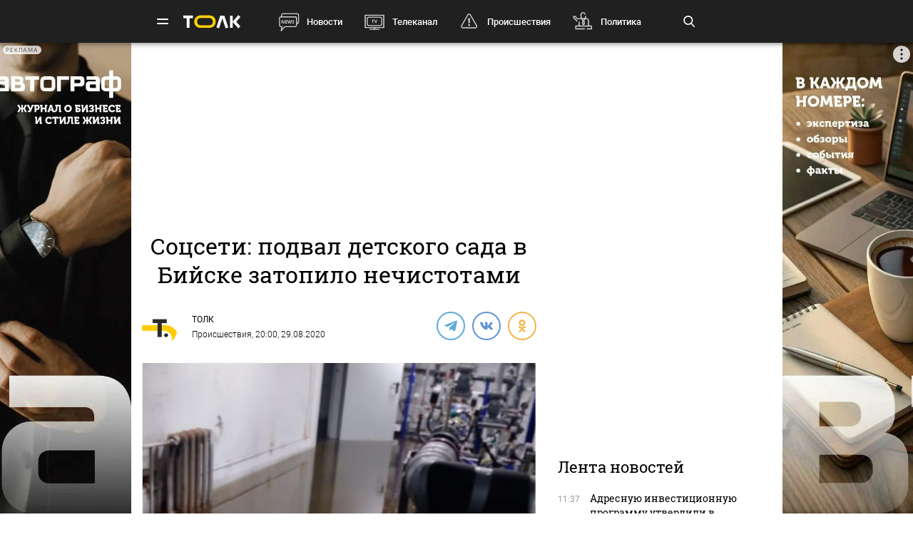

--- FILE ---
content_type: text/html; charset=UTF-8
request_url: https://tolknews.ru/proissestvia/41509-chto-proizoshlo-v-detskom-sadu-biyska-gde-yakobi-zatopilo-nechistotami-podval
body_size: 25054
content:
<!DOCTYPE html>
<html lang="ru" prefix="og: https://ogp.me/ns# article: http://ogp.me/ns/article# profile: http://ogp.me/ns/profile# fb: http://ogp.me/ns/fb#">

<head>

    <!-- Meta -->
    <meta charset="UTF-8">
    <meta http-equiv="X-UA-Compatible" content="IE=edge">
    <meta name="viewport"
          content="width=device-width, user-scalable=yes, initial-scale=1.0, maximum-scale=3.0, minimum-scale=1.0">
    <meta name="format-detection" content="telephone=no">
    <meta name="msvalidate.01" content="BB0DC6D99FA1DB32C4D0BEECFE863265" />
    <meta name="referrer" content="origin"/>
		<meta name="yandex-verification" content="34160722c2da00f5" />
			<meta name="pmail-verification" content="df9f5d02049addd699bc8970e27b0bfd">
	
    <!-- Title -->
    <title>Что произошло в детском саду Бийска, где якобы затопило нечистотами подвал - Толк 29.08.2020</title>

    <!-- Favicons -->
    <link rel="shortcut icon" href="/favicon.png" type="image/png">

    <!-- RSS -->
    <link rel="alternate" type="application/rss+xml" title="RSS" href="https://tolknews.ru/rss.xml">

    <link rel="preload" href="/fonts/Roboto/Robotomedium.woff2" as="font" type="font/woff2" crossorigin>
    <link rel="preload" href="/fonts/Roboto/Robotolightitalic.woff2" as="font" type="font/woff2" crossorigin>
    <link rel="preload" href="/fonts/Roboto/Robotolight.woff2" as="font" type="font/woff2" crossorigin>
    <link rel="preload" href="/fonts/Roboto/Roboto.woff2" as="font" type="font/woff2" crossorigin>
    <link rel="preload" href="/fonts/RobotoSlab/400.woff2" as="font" type="font/woff2" crossorigin>
    <meta name="csrf-param" content="_csrf">
<meta name="csrf-token" content="r9-Rw-6WOOO3KLVEG65g4IY0QnBZRrF1EJfsA8vhlDKbgNKvm84I1fBH5xFpwS2RwwM3Rz48_RhW0Y5wiK-gdw==">
    <meta name="description" content="Автор публикации высказал опасения, что ситуацию пытаются скрыть и в понедельник сад откроют без профессиональной дезинфекции">
<meta property="title" content="Что произошло в детском саду Бийска, где якобы затопило нечистотами подвал - Толк 29.08.2020">
<meta property="url" content="https://tolknews.ru/proissestvia/41509-chto-proizoshlo-v-detskom-sadu-biyska-gde-yakobi-zatopilo-nechistotami-podval">
<meta property="og:title" content="Что произошло в детском саду Бийска, где якобы затопило нечистотами подвал">
<meta property="og:type" content="article">
<meta property="article:published_time" content="2020-08-29T20:00:40+07:00">
<meta property="article:modified_time" content="2020-08-29T20:05:48+07:00">
<meta property="article:author" content="ТОЛК">
<meta property="article:section" content="Происшествия">
<meta property="article:tag" content="Алтайский край, школа">
<meta property="og:url" content="https://tolknews.ru/proissestvia/41509-chto-proizoshlo-v-detskom-sadu-biyska-gde-yakobi-zatopilo-nechistotami-podval">
<meta property="og:description" content="Автор публикации высказал опасения, что ситуацию пытаются скрыть и в понедельник сад откроют без профессиональной дезинфекции">
<meta property="og:image" content="https://tolknews.ru/picture/69456/1200x686.jpg">
<meta name="robots" content="max-image-preview:large">
<meta property="og:image:width" content="1200">
<meta property="og:image:height" content="686">
<meta name="yandex-verification" content="7cf621ec357bba03">
<meta property="og:locale" content="ru">
<meta property="og:site_name" content="Толк">
<link href="https://tolknews.ru/proissestvia/41509-chto-proizoshlo-v-detskom-sadu-biyska-gde-yakobi-zatopilo-nechistotami-podval" rel="canonical">
<link href="https://tolknews.ru/amp/proissestvia/41509-chto-proizoshlo-v-detskom-sadu-biyska-gde-yakobi-zatopilo-nechistotami-podval" rel="amphtml">
<link href="/css/slick.css?rev=1768365710" rel="preload" as="style">
<link href="/css/style.css?rev=1768365710" rel="preload" as="style">
<link href="/lib/fotorama/fotorama.css?rev=1768356803" rel="preload" as="style">
<link href="/js/jquery.min.js?rev=1768356803" rel="preload" as="script">
<link href="/js/vendor.min.js?rev=1768356803" rel="preload" as="script">
<link href="/js/posend.min.js?rev=1768356803" rel="preload" as="script">
<link href="/lib/fotorama/fotorama.js?rev=1768356803" rel="preload" as="script">
<link href="/lib/fotorama/rama.js?rev=1768356803" rel="preload" as="script">
<link href="https://tolknews.ru/picture/69456/1200x675.jpg" rel="preload" as="image">
<link href="//jsn.24smi.net" rel="dns-prefetch">
<link href="https://jsn.24smi.net/smi.js" rel="preload" as="script">
<link href="//cackle.me" rel="dns-prefetch">
<link href="https://cackle.me/widget.js" rel="preload" as="script">
<link href="/css/slick.css?rev=1768365710" rel="stylesheet">
<link href="/css/style.css?rev=1768365710" rel="stylesheet">
<link href="/lib/fotorama/fotorama.css?rev=1768356803" rel="stylesheet">
<link href="/css/icons/sprite/sprite.css?rev=1768356803" rel="stylesheet">
<link href="/css/svg_sprite/sprite/svg_sprite.css?rev=1768356803" rel="stylesheet">
<style>.ap.ap-wall {
	height: calc(100vh - 60px);
	width: 100%;
	position: fixed;
	top: 60px; left: 0;
	margin:0;
}
.ap.ap-wall:empty { display: none; }
@media screen and (max-width: 1000px) {
    .ap.ap-wall {
        height: calc(100vh - 50px);
        top: 50px;
    }
}
@media screen and (max-width: 540px) {
    .ap.ap-wall {
        display: none;
    }
}
</style>
<style>    .ap.ap-1 { height: 220px; margin-bottom: 15px; }</style>
<style>.ap.ap-2_1 { height: 300px; margin-bottom: 15px; }</style>
<style>.ap.ap-2_2 { height: 500px; margin-bottom: 15px; }</style>
<style>	ntvk-tag {
		position: absolute;
		bottom: 0;
		right: 0;
	}
	.ad-placeholder .visibility-element:empty{
		display: none;
	}</style>
<style position="1">.b-header__logo{width:80px;height:25px}.b-header__logo .logo_main{background-image:url([data-uri]);background-repeat:no-repeat;background-size:contain;background-position:center center;display:inline-block;width:100%;height:100%}.b-header__logo .logo_main .letter_bg{fill:transparent}</style>
<script src="https://yandex.ru/ads/system/context.js" async="true"></script>
<script src="https://jsn.24smi.net/smi.js" async="async"></script>
<script>window.yaContextCb = window.yaContextCb || []
var nextPackForType = [];
var nextPackCnt = 1;
var module = "tolknews";
var currPagesTitle = "";
var nextPages = [];
var nextPagesCnt = 1;
var app_revision=1768356803;

new Image().src = "//counter.yadro.ru/hit?r" +
    escape(document.referrer) + ((typeof(screen) == "undefined") ? "" :
        ";s" + screen.width + "*" + screen.height + "*" + (screen.colorDepth ?
            screen.colorDepth : screen.pixelDepth)) + ";u" + escape(document.URL) +
    ";h" + escape(document.title.substring(0, 150)) +
    ";" + Math.random();

    (function (m, e, t, r, i, k, a) {
        m[i] = m[i] || function () {
            (m[i].a = m[i].a || []).push(arguments)
        };
        m[i].l = 1 * new Date();
        k = e.createElement(t), a = e.getElementsByTagName(t)[0], k.async = 1, k.src = r, a.parentNode.insertBefore(k, a)
    })
    (window, document, "script", "https://mc.yandex.ru/metrika/tag.js", "ym");
    ym(50690560, "init", {
        clickmap: true,
        trackLinks: true,
        //webvisor: true,
        accurateTrackBounce: true
    });
    ym(74179390, "init", {
        clickmap: true,
        trackLinks: true,
        accurateTrackBounce: true
    });
    ym(87447014, "init", {
        clickmap: true,
        trackLinks: true,
        //webvisor: true,
        accurateTrackBounce: true
    });</script>
        
    <script type="application/ld+json">
    {
        "@context": "http://schema.org",
        "@type": "NewsArticle",
        "headline": "Что произошло в детском саду Бийска, где якобы затопило нечистотами подвал - Толк 29.08.2020",
        "@id": "https://tolknews.ru/proissestvia/41509-chto-proizoshlo-v-detskom-sadu-biyska-gde-yakobi-zatopilo-nechistotami-podval",

                    "author": [
                {"@type":"Person", "name":"ТОЛК"}            ],
        
        "url": "https://tolknews.ru/proissestvia/41509-chto-proizoshlo-v-detskom-sadu-biyska-gde-yakobi-zatopilo-nechistotami-podval",

                    "datePublished": "2020-08-29T20:00:40+07:00",
                            "dateModified": "2020-08-29T20:05:48+07:00",
                                    "image": {
                "@type": "ImageObject",
                "representativeOfPage": "true",
                "url": "https://tolknews.ru/picture/69456/1200x686.jpg",
                "width": "1200",
                "height": "686"
            },
                "publisher": {
            "@type": "Organization",
            "name": "Толк",
            "logo": {
                "@type": "ImageObject",
                "url": "https://tolknews.ru/source/images/new_logo/logo_dark.png"
            }
        },
        "mainEntityOfPage": "https://tolknews.ru/proissestvia/41509-chto-proizoshlo-v-detskom-sadu-biyska-gde-yakobi-zatopilo-nechistotami-podval"
    }

    </script>


	

	

</head>

<!-- -->
<style type="text/css">
    .ap.ap-1 { height: 220px; margin-bottom: 15px; }
    .ap.ap-2_1 { height: 300px; margin-bottom: 15px; }
    .ap.ap-2_2 { height: 500px; margin-bottom: 15px; }
    .ap.ap-3_1 { height: 300px; margin-bottom: 15px; }
    .ap.ap-3_2 { height: 500px; margin-bottom: 15px; }
    .ap.ap-3_3 { height: 500px; margin-bottom: 15px; }
    .ap.ap-4 { height: 130px; margin-bottom: 15px; }
                
</style>
 


	<body >




<div class="b-wrapper">
    <!-- Хедер -->
    
<!-- Хедер -->
<div class="b-header b-header--bg-black js-menu-header">
    <div class="container">
        <!-- Верхняя плашка -->
        <div class="b-header__wrap">
            <div class="b-header__content">
                <div>
                    <div class="b-header__hamburgers"></div>
											
<a class="b-header__logo" href="/" title="Главная tolknews.ru">
		    <div class="logo_main" title="Логотип tolknews.ru"></div></a>
					                    <div class="b-header__main-menu">
                        <!-- Верхнее меню -->
                        <div class="main-menu">
	                                                    <div class="main-menu__link" data-item="news"><a href="/news" title="Новости" onclick="return YM.registerClickTopNav(this);">Новости</a></div>
                            <div class="main-menu__link" data-item="tv"><a href="/tv" title="Телеканал" onclick="return YM.registerClickTopNav(this);">Телеканал</a></div>
                            <div class="main-menu__link" data-item="incident"><a href="/proissestvia" title="Происшествия" onclick="return YM.registerClickTopNav(this);">Происшествия</a></div>
							<div class="main-menu__link" data-item="polit"><a href="/politika" title="Политика" onclick="return YM.registerClickTopNav(this);">Политика</a></div>
							<div class="main-menu__link" data-item="econom"><a href="/ekonomika" title="Экономика" onclick="return YM.registerClickTopNav(this);">Экономика</a></div>
							<div class="main-menu__link" data-item="realest"><a href="/nedvizimost" title="Недвижимость" onclick="return YM.registerClickTopNav(this);">Недвижимость</a></div>
							
                        </div>

                        <!-- Поиск по новостям -->
                        <div class="b-header__search">
                            <div class="b-header__search-ico js-search"></div>
                            <form class="b-form" method="get" action="/search">
                                <p class="b-form__item">
                                    <input placeholder="Поиск" name="q" min="3" required autocomplete="off">
                                </p>
                            </form>
                            <div class="b-header__search-close js-search-close"></div>
                        </div>
                    </div>
                </div>
            </div>
        </div>
    </div>
</div>

<!-- Выпадающее меню -->
<div class="b-menu">
    <div class="container">
        <div class="b-menu__wrap">
            <div class="b-menu__list">
                <div class="b-menu__list">
                    <div class="b-menu__list-wrap">
                        <ul>
                            <li><a href="/news" title="Новости">Новости</a></li>
                            <li><a href="/respaltay" title="Новости Республики Алтай">Новости Республики Алтай</a></li>
                            <li><a href="/tv" title="Телеканал">Телеканал</a></li>
                            <li><a href="/proissestvia" title="Происшествия">Происшествия</a></li>
                            <li><a href="/nedvizimost" title="Недвижимость">Недвижимость</a></li>
                            <li><a href="/medicina" title="Медицина">Медицина</a></li>
                        </ul>
                        <ul>
                            <li><a href="/obrazovanie" title="Образование">Образование</a></li>
                            <li><a href="/politika" title="Политика">Политика</a></li>
                            <li><a href="/ekonomika" title="Экономика">Экономика</a></li>
                            <li><a href="/obsestvo" title="Общество">Общество</a></li>
                            <li><a href="/selskoe-hozajstvo" title="Сельское хозяйство">Сельское&nbsp;хозяйство</a></li>
                        </ul>
                        <ul>
                            <li><a href="/sport" title="Спорт">Спорт</a></li>
                            <li><a href="/kultura" title="Культура">Культура</a></li>
                            <li><a href="/turizm" title="Туризм">Туризм</a></li>
                            <li><a href="/avto" title="Авто">Авто</a></li>
                            <li><a href="/tehnologii" title="Технологии">Технологии</a></li>
                        </ul>
                        <ul>
							                                                        <li><a href="/fotoreportazi" title="Фоторепортажи">Фоторепортажи</a></li>
                            <li><a href="/testy-i-igry" title="Игры и тесты">Игры и тесты</a></li>
                            <li><a href="/proekty" title="Наши проекты">Спецпроекты</a></li>
	                        <li><a href="/infografika" title="Инфографика">Инфографика</a></li>
	                        <li><a href="/story/77-avtograf" title="Автограф">Автограф</a></li>
                        </ul>
                        <ul>
                            <li class="m-mt-20"><a href="/advertising" title="Реклама">Реклама</a></li>
                            <li><a href="/about" title="Команда">Команда</a></li>
                            <li><a href="/contacts" title="Контакты">Контакты</a></li>

	                                                </ul>


                    </div>
                </div>
            </div>
            <div class="b-menu__footer">
                <div class="b-menu__footer-top">
                    <div class="b-menu__footer-right">
                        <div class="b-footer__adult">18+</div>
                        <div class="social">
    <a rel="nofollow" class="icon_vk" href="https://vk.com/tolknewsru" target="_blank">
        <i class="iconsprite"></i>
    </a>
        <a rel="nofollow" class="icon_ok" href="https://www.ok.ru/tolknewsru" target="_blank">
        <i class="iconsprite"></i>
    </a>
	<a rel="nofollow" class="icon_rutube" href="https://rutube.ru/channel/23336275/" target="_blank">
		<i class="iconsprite"></i>
	</a>
	<a rel="nofollow" class="icon_telegram" href="https://t.me/tolknews" target="_blank">
        <i class="iconsprite"></i>
    </a>
    <a rel="nofollow" class="icon_max" href="https://max.ru/tolknewsru" target="_blank">
        <i class="iconsprite"></i>
    </a>
    	    <a rel="nofollow" class="icon_youtube" href="https://www.youtube.com/channel/UCgQUguW1BpTgXAYn_bXkGAw" target="_blank">
        <i class="iconsprite"></i>
    </a>

    <a rel="nofollow" class="icon_zen" href="https://dzen.ru/tolknews?lang=ru" target="_blank">
        <i class="iconsprite"></i>
    </a>

    </div>
                    </div>
                </div>
                <div class="b-menu__footer-bottom">
                    <div class="b-footer__copy">© 2026, Толк                        — сетевое издание                    </div>
                </div>
            </div>
        </div>
        <div class="b-menu__bg"></div>
    </div>
</div>

    
<div class="page">
    <div
	    class="b-detail b-news 			">
					        
        	<!--AdFox START-->
	<!--yandex_AdTolknews-->
	<!--Площадка: tolknews / * / *-->
	<!--Тип баннера: universal-->
	<!--Расположение: брендирование-->

	<div id="adfox_176663626916339582" class="ap ap-wall"></div>

	<script>
		window.yaContextCb.push(()=>{
			Ya.adfoxCode.create({
				ownerId: 373066,
				containerId: 'adfox_176663626916339582',
				params: {
					p1: 'dlvul',
					p2: 'hbpz'
				}
			})
		})
	</script>



		        <div class="container">
	        	            <div class="row">
	                <div class="col-12">
	                                
        
        <!--AdFox START-->
        <!--yandex_tolknews-->
        <!--Площадка: new_tolknews / * / *-->
        <!--Тип баннера: universal-->
        <!--Расположение: 1 (1290х220)-->
        <div id="adfox_159592566311456083" class="ap ap-1"></div>

        
        
    	                    
	

	                </div>
	            </div>
	                    <div class="page__wrapper">
                <div itemscope itemtype="https://schema.org/CreativeWork"
                     class="page__content js-news-container"
                     itemref='author'                >
	                <div id="i-scroll-container" class="theiaStickySidebar">
		                <div class="i-scroll-article"
			                				                data-next-news-for-infinite = '/obsestvo/41508-prezident-rossii-nazval-datu-nachala-novogo-uchebnogo-goda'
			                		                >
			                <script type="application/javascript">
				                var nextPages = nextPages || [];
				                var nextPagesCnt = nextPagesCnt || 1;
								if (nextPagesCnt<20) {
									nextPagesCnt++;
									console.log('nextPagesCnt: ' + nextPagesCnt);
									nextPages.push('/obsestvo/41508-prezident-rossii-nazval-datu-nachala-novogo-uchebnogo-goda');
									currPagesTitle = 'Что произошло в детском саду Бийска, где якобы затопило нечистотами подвал';
								}
			                </script>
		                    		                    <div class="el-hidden">
			                    			                        <time class="b-detail-time" itemprop="datePublished" datetime="2020-08-29T20:00:40+07:00">20:00, 29.08.2020</time>
			                    		                    </div>
		                    <h1 itemprop="headline" class="js-news-header-41509" data-loaded="0"
		                        data-id="41509">
		                        Соцсети: подвал детского сада в Бийске затопило нечистотами		                    </h1>
			                			                    <time class="el-hidden" itemprop="dateModified" datetime="2020-08-29T20:05:48+07:00">20:05, 29.08.2020</time>
			                		                    <link itemprop="url" href="/proissestvia/41509-chto-proizoshlo-v-detskom-sadu-biyska-gde-yakobi-zatopilo-nechistotami-podval">

		                    		                        <link itemprop="image" href="https://tolknews.ru/picture/69456/1600x.jpg">
		                        <link itemprop="thumbnailUrl"
		                              href="https://tolknews.ru/picture/69456/400x.jpg"/>
		                    		                    <meta itemprop="name" content="Соцсети: подвал детского сада в Бийске затопило нечистотами">

		                    <div id="b-cp_tools">
		                        <span class="hits" data-id="41509"></span>
		                        <div class="tools"></div>
		                    </div>

		                    
<!-- Хедер новости (автор, СС) -->
<div class="b-detail__header">

    
							<!--span itemprop="author" class="el-hidden">ТОЛК</span-->
	    <div id="author" itemscope itemtype="https://schema.org/Person" class="b-detail__author">
        <meta itemprop="homeLocation" content="Russia">
        <div class="b-detail__author-img">
            	            <img loading="lazy" src="/img/author_photo/2.png">
                    </div>
        <ul class="authors">
							<li class="item">
		            <a itemprop="url"
		               href="/author/2"
		               title="Статьи автора ТОЛК">
		                <p itemprop="name">ТОЛК</p>
		            </a>
				</li>
                    </ul>
        <span><a href="https://tolknews.ru/proissestvia">Происшествия</a>,	        	            20:00, 29.08.2020	                </span>
    </div>

        	    <div class="b-detail__social">
        <div class="social social--detail">
            <!--<a class="ya-share2__item--custom ya-share2__item--custom_service_telegram"
               href="tg://msg_url?url=" title="Телеграм">
                <i class="fab fa-telegram-plane"></i>
            </a>-->
			            <div id="js-ya-share-h" class="ya-share2"
                 data-bare=""
                 data-title="Соцсети: подвал детского сада в Бийске затопило нечистотами"
                 data-services="telegram,vkontakte,odnoklassniki"
                 data-description="Автор публикации высказал опасения, что ситуацию пытаются скрыть и в понедельник сад откроют без профессиональной дезинфекции"
                                      data-hashtags="Алтайский край,школа"
                                  data-image="https://tolknews.ru/picture/69456/700x400.jpg"
                 data-url="https://tolknews.ru/proissestvia/41509-chto-proizoshlo-v-detskom-sadu-biyska-gde-yakobi-zatopilo-nechistotami-podval"></div>
        </div>
    </div>
    
</div>

 
		                    
		                    <!-- Изображение новости -->
<div class="b-detail__img news-content__img">
                                        <div class="main_picture">
                                                                                                    <img loading="lazy"
                                 src="https://tolknews.ru/picture/69456/1200x675.jpg"
                                 width="1200" height="675"
                                 alt="Соцсети: подвал детского сада в Бийске затопило нечистотами"
                                 title="Соцсети: подвал детского сада в Бийске затопило нечистотами"
                                 data-size="1600x1600"
                            />
                                                                                        <div>
                                                            <span class="title">Соцсети: подвал детского сада в Бийске затопило нечистотами</span>
                                                                                        <span class="origin">Фото: &quot;Инцидент Бийск&quot;/ВКонтакте</span>
                                                    </div>
                                    </div>
                        </div>



		                    <!-- Контент новости -->
		                    <div class="b-detail__typography news-content" itemprop="articleBody">
		                        <!-- Поделиться -->
		                        <div class="b-detail__social-typography js-fixed-sroll-2"
		                             style="height: 300px; padding: 0px; border: 0px; z-index: 100;">
		                                		        
        
        <div class="social social--detail--vertical">
            <div id="js-ya-share-v" class="ya-share2"
                 data-bare=""
                 data-title="Соцсети: подвал детского сада в Бийске затопило нечистотами"
                 data-services="telegram,vkontakte,odnoklassniki"
                 data-description="Автор публикации высказал опасения, что ситуацию пытаются скрыть и в понедельник сад откроют без профессиональной дезинфекции"
                                    data-hashtags="Алтайский край,школа"
                                 data-image="https://tolknews.ru/picture/69456/700x400.jpg"
                 data-url="https://tolknews.ru/proissestvia/41509-chto-proizoshlo-v-detskom-sadu-biyska-gde-yakobi-zatopilo-nechistotami-podval"></div>
        </div>
    		                        </div>
		                        <p><i itemprop="description"><p>Автор публикации высказал опасения, что ситуацию пытаются скрыть и в понедельник сад откроют без профессиональной дезинфекции</p></i></p>

		                        
		                        <p>В Бийске подвал детского сада затопило нечистотами от расположенных поблизости жилых домов – сообщение об этом <a href="/jump?to=https%3A%2F%2Fvk.com%2Fincident_22%3Fw%3Dwall-137176324_377594" rel="nofollow">появилось</a> 29 августа в паблике "Инцидент Бийск".</p>

<p>Утверждается, что ЧП произошло в МБДОУ №40 на улице Севастопольской. Якобы, родителям воспитанников "ничего про это не сказали", но закрыли учреждение на несколько дней как на обычную санобработку, а персонал попросили выйти на расчистку помещения.</p>

<p>В пресс-службе мэрии "Толку" пообещали прокомментировать ситуацию в первый рабочий день, но подчеркнули, что даже, если инцидент имел место быть, учреждение не смогли бы запустить без дезинфекции с соблюдением всех требований.</p>

<p>Ранее "Толк" писал о том, что <a href="https://tolknews.ru/obsestvo/39495-v-barnaule-zhiltsi-domov-ne-dovolni-nechistotami-kotorie-tekut-pod-oknami">жители Барнаула жалуются на "пахучую реку" в спальном районе.</a></p>


		    <!-- Длинный -->
	    <div class="b-detail__news b-detail__news--single inject-long Viewport_Observer"
	         data-ym_id="87447014" data-ym_register_view=true
	         data-ym_name="desktop_inject_long_41482" data-ym_platform="desktop" data-ym_value=1>
	        <div class="news">
	            	                <a class="news__img Click_Observer" href="/telekanal/41482-zhiteli-altayskogo-poselka-nedovolni-vonyu-v-kotoroy-oni-vinyat-ptitsefabrik" title="Невыносимая вонь: жители алтайского посёлка жалуются на работу птицефабрики" target="_blank"
	                   data-ym_id="87447014" data-ym_register_view=true
	                   data-ym_name="desktop_inject_long_41482" data-ym_platform="desktop" data-ym_value="1"
	                   onclick="return InjectObserver.initClickObserver(this);">
	                    	                        <img loading="lazy" src="https://tolknews.ru/picture/69429/150x150.jpg" alt="Невыносимая вонь: жители алтайского посёлка жалуются на работу птицефабрики">
	                    	                </a>
	            	            <div class="news__content">
	                <div class="news__info">
	                    <time>28 августа, 22:26</time>
	                </div>
	                <div class="h3"><a href="/telekanal/41482-zhiteli-altayskogo-poselka-nedovolni-vonyu-v-kotoroy-oni-vinyat-ptitsefabrik"
	                       title="Невыносимая вонь: жители алтайского посёлка жалуются на работу птицефабрики"
	                       class="Click_Observer" data-ym_id="87447014" data-ym_register_view=true
	                       data-ym_name="desktop_inject_long_41482" data-ym_platform="desktop" data-ym_value="1"
	                       onclick="return InjectObserver.initClickObserver(this);">
			                Невыносимая вонь: жители алтайского посёлка жалуются на работу птицефабрики		                </a>
	                </div>
	                <p class="news__preview">Жители поселка "Новые зори" Павловского района жалуются на вонь. По мнению людей, воздух отравляет местная птицефабрика </p>
	            </div>
	        </div>
	    </div>
	




		                        
		                    </div>

		                    <!-- Теги -->
<div class="b-detail__typography js-news-tags-41509" data-loaded="0">
    
            <div class="b-detail__hash-tag">
            <div class="hash-tag">
                                                            <div class="hash-tag__item ">
                            <a href="/tag/19-altayskiy-kray" title="Новости по тегу Алтайский край">
                                <span>#</span>Алтайский край                            </a>
                        </div>
                                                <div class="hash-tag__item ">
                            <a href="/tag/33-shkola" title="Новости по тегу школа">
                                <span>#</span>школа                            </a>
                        </div>
                                                                        </div>
        </div>
    
    			<div class="b-news_aggr">
	<span class="aggr-txt">Читать tolknews.ru в </span>
	<div class="list">
		<a class="ya" href="https://dzen.ru/news/?favid=254160192&issue_tld=ru" title="Новости">
			<i></i>
			<!--img src="/img/svg_sprite/sprite/sprite.view.svg#yandexnews_btn"-->
		</a>
		<!--a class="goo" href="https://news.google.com/publications/CAAqBwgKMMGRiQswyq-IAw?hl=ru&gl=RU&ceid=RU%3Aru" title="Google Новости">
			<img src="/img/svg_sprite/sprite/sprite.view.svg#googlenews_btn">
		</a-->
		<a class="zen" href="https://dzen.ru/tolknews?lang=ru" title="Канал ТОЛК">
			<i></i>
			<!--img src="/img/svg_sprite/sprite/sprite.view.svg#zen_fulllogo"-->
		</a>
	</div>
</div>
	</div>

							
		

			                
	


			                 
		                    <div class="after-news-content js-stop-aside-scroll-2">

		                        		                        
		                        
		                        			                            <div class="b-partners">
        <div class="hdr section__top" data-rnd="2">Новости партнеров</div>
					
	<!-- В head сайта один раз подключите библиотеку -->
		<!-- Код вставки на место отображения виджета -->
	<div class="smi24__informer smi24__auto" data-smi-blockid="34636"></div>
	<div class="smi24__informer smi24__auto" data-smi-blockid="34635"></div>
	            </div>
									

<!-- Код вставки на место отображения виджета -->
<div class="smi24__informer smi24__auto" data-smi-blockid="30636"></div>
<div class="smi24__informer smi24__auto" data-smi-blockid="30637"></div>
<script>(window.smiq = window.smiq || []).push({});</script>

									
									<div class="b-partners">
	<div class="hdr section__top">Новости партнеров</div>
	<div id="mediametrics_1768365710" class="b-mediametrics horisontal v_1" data-datetime="2026-01-14 11:41:50"></div>
	<script type="text/javascript" src='//news.mediametrics.ru/cgi-bin/b.fcgi?ac=b&m=js&v=2&n=10&id=mediametrics_1768365710' charset="UTF-8"></script>
</div>

		                        
		                        			                        			                            

        
        <div class="b-comments">
            <div class="b-comments__wrap">

                                    <a name="comments"></a>
                    
                
                <div class="b-comments__list">
                                    </div>
            </div>
        </div>


        
			                        		                        
		                        		                        
		                        		                                <div class="b-main__section related-news">
        <div class="section">
            <div class="section__top">
                <h2>Читайте также</h2>
                <div class="section__arrow b-arrow-slider related-slider-arrows">
                    <div class="b-arrow-slider__item b-arrow-slider__item--prev js-arrow-prev"></div>
                    <span></span>
                    <div class="b-arrow-slider__item b-arrow-slider__item--next js-arrow-next"></div>
                </div>
            </div>
            <div class="section__slider related-news-slider js-related-news-slider">
                
    
        <div class="news news--full">
            <a class="news__img pretty-gradient" href="/proissestvia/208498-pochti-passazhirov-okazalis-v-slomannom-avtobuse-v-moroz-na-altayskoy-trasse" title="50 человек застряли на алтайской трассе в мороз из-за сломанного автобуса">
                                                            <img class="" loading="lazy" src="https://tolknews.ru/picture/443460/700x400.webp" alt="50 человек застряли на алтайской трассе в мороз из-за сломанного автобуса" title="50 человек застряли на алтайской трассе в мороз из-за сломанного автобуса"/>
                                                    
<div class="news__icon ">
            <span class="icon-stack">
            <i class="iconsprite icon-circle icon-stack-2x"></i>
            <i class="iconsprite icon-image icon-stack-1x"></i>
        </span>
    </div>
            </a>
            <div class="news__content">
                <div class="news__info">
                    <time>14 января, 10:51</time>
	                		                
	<span class="cackle-comment-count"  data-cackle-channel="tolk_news_208498"></span>
	                                </div>
                <h3><a href="/proissestvia/208498-pochti-passazhirov-okazalis-v-slomannom-avtobuse-v-moroz-na-altayskoy-trasse"
                       title="50 человек застряли на алтайской трассе в мороз из-за сломанного автобуса">50 человек застряли на алтайской трассе в мороз из-за сломанного автобуса</a></h3>
            </div>
        </div>
    
        <div class="news news--full">
            <a class="news__img pretty-gradient" href="/proissestvia/208478-chto-izvestno-o-blekaute-v-kieve-v-noch-na-yanvarya" title="Украинские СМИ заявили о почти полном блэкауте в Киеве">
                                                            <img class="" loading="lazy" src="https://tolknews.ru/picture/199676/700x400.webp" alt="Украинские СМИ заявили о почти полном блэкауте в Киеве" title="Украинские СМИ заявили о почти полном блэкауте в Киеве"/>
                                                    
<div class="news__icon ">
    </div>
            </a>
            <div class="news__content">
                <div class="news__info">
                    <time>14 января, 8:36</time>
	                		                
	<span class="cackle-comment-count"  data-cackle-channel="tolk_news_208478"></span>
	                                </div>
                <h3><a href="/proissestvia/208478-chto-izvestno-o-blekaute-v-kieve-v-noch-na-yanvarya"
                       title="Украинские СМИ заявили о почти полном блэкауте в Киеве">Украинские СМИ заявили о почти полном блэкауте в Киеве</a></h3>
            </div>
        </div>
    
        <div class="news news--full">
            <a class="news__img pretty-gradient" href="/proissestvia/208467-bolee-mln-rubley-so-schetov-sergeya-kulaeva-obratili-v-dohod-gosudarstva" title="Более 4 млн рублей с тайных счетов алтайского депутата обратили в доход государства">
                                                            <img class="" loading="lazy" src="https://tolknews.ru/picture/240953/700x400.webp" alt="Более 4 млн рублей с тайных счетов алтайского депутата обратили в доход государства" title="Более 4 млн рублей с тайных счетов алтайского депутата обратили в доход государства"/>
                                                    
<div class="news__icon ">
    </div>
            </a>
            <div class="news__content">
                <div class="news__info">
                    <time>13 января, 19:52</time>
	                		                
	<span class="cackle-comment-count"  data-cackle-channel="tolk_news_208467"></span>
	                                </div>
                <h3><a href="/proissestvia/208467-bolee-mln-rubley-so-schetov-sergeya-kulaeva-obratili-v-dohod-gosudarstva"
                       title="Более 4 млн рублей с тайных счетов алтайского депутата обратили в доход государства">Более 4 млн рублей с тайных счетов алтайского депутата обратили в доход государства</a></h3>
            </div>
        </div>
    
        <div class="news news--full">
            <a class="news__img pretty-gradient" href="/proissestvia/208469-rozhenitsa-raskrila-chto-tvorilos-v-roddome-v-novokuznetske-gde-gibli-deti-foto" title="Роженица раскрыла, что творилось в роддоме в Новокузнецке, где погибли дети. Фото">
                                                            <img class="" loading="lazy" src="https://tolknews.ru/picture/443395/700x400.webp" alt="Роженица раскрыла, что творилось в роддоме в Новокузнецке, где погибли дети. Фото" title="Роженица раскрыла, что творилось в роддоме в Новокузнецке, где погибли дети. Фото"/>
                                                    
<div class="news__icon ">
            <span class="icon-stack">
            <i class="iconsprite icon-circle icon-stack-2x"></i>
            <i class="iconsprite icon-image icon-stack-1x"></i>
        </span>
    </div>
            </a>
            <div class="news__content">
                <div class="news__info">
                    <time>13 января, 17:35</time>
	                		                
	<span class="cackle-comment-count"  data-cackle-channel="tolk_news_208469"></span>
	                                </div>
                <h3><a href="/proissestvia/208469-rozhenitsa-raskrila-chto-tvorilos-v-roddome-v-novokuznetske-gde-gibli-deti-foto"
                       title="Роженица раскрыла, что творилось в роддоме в Новокузнецке, где погибли дети. Фото">Роженица раскрыла, что творилось в роддоме в Новокузнецке, где погибли дети. Фото</a></h3>
            </div>
        </div>
    
        <div class="news news--full">
            <a class="news__img pretty-gradient" href="/respaltay/proissestvia/208454-v-respublike-altay-vernuli-gosudarstvu-bolee-ga-zemel-vodnogo-fonda" title="Суд вернул государству более 5,4 га земель водного фонда в Республике Алтай">
                                                            <img class="" loading="lazy" src="https://tolknews.ru/picture/423889/700x400.webp" alt="Суд вернул государству более 5,4 га земель водного фонда в Республике Алтай" title="Суд вернул государству более 5,4 га земель водного фонда в Республике Алтай"/>
                                                    
<div class="news__icon ">
    </div>
            </a>
            <div class="news__content">
                <div class="news__info">
                    <time>13 января, 17:03</time>
	                		                
	<span class="cackle-comment-count"  data-cackle-channel="tolk_news_208454"></span>
	                                </div>
                <h3><a href="/respaltay/proissestvia/208454-v-respublike-altay-vernuli-gosudarstvu-bolee-ga-zemel-vodnogo-fonda"
                       title="Суд вернул государству более 5,4 га земель водного фонда в Республике Алтай">Суд вернул государству более 5,4 га земель водного фонда в Республике Алтай</a></h3>
            </div>
        </div>
    
        <div class="news news--full">
            <a class="news__img pretty-gradient" href="/proissestvia/208453-pochemu-v-roddome-novokuznetska-skonchalis-devyat-malishey-podrobnosti" title="Что случилось в роддоме Новокузнецка, где умерли девять малышей">
                                                            <img class="" loading="lazy" src="https://tolknews.ru/picture/323849/700x400.webp" alt="Что случилось в роддоме Новокузнецка, где умерли девять малышей" title="Что случилось в роддоме Новокузнецка, где умерли девять малышей"/>
                                                    
<div class="news__icon ">
    </div>
            </a>
            <div class="news__content">
                <div class="news__info">
                    <time>13 января, 15:06</time>
	                		                
	<span class="cackle-comment-count"  data-cackle-channel="tolk_news_208453"></span>
	                                </div>
                <h3><a href="/proissestvia/208453-pochemu-v-roddome-novokuznetska-skonchalis-devyat-malishey-podrobnosti"
                       title="Что случилось в роддоме Новокузнецка, где умерли девять малышей">Что случилось в роддоме Новокузнецка, где умерли девять малышей</a></h3>
            </div>
        </div>
                </div>
        </div>
    </div>
		                        		                        		                    </div>
			                		                </div>
	                </div>
	                <div class="i-scroll-load-status">
		                <div class="dot-pulse"></div>
	                </div>
                </div>


									<!-- Лента новостей -->
											    <div class="b-news_sidebar page__aside aside _js-fixed-sroll js-aside-news">
	    <div class="theiaStickySidebar">
	        	        			
		
        
        <!--AdFox START-->
        <!--yandex_tolknews-->
        <!--Площадка: new_tolknews / * / *-->
        <!--Тип баннера: universal-->
        <!--Расположение: 2.1 (300х300)-->
        <div id="adfox_159592568134196669" class="ap ap-2_1"></div>
					
			<div class="section mobile-hidden mobile-hidden--block">
				<div class="section__top">
					<h2>Лента новостей</h2>
				</div>
			</div>
			<div id="type-scroll-container">
				
<div class="type-scroll-pack">
			<div class="news news--aside "
			 data-id="208492">
			<div class="news__content">
				<div class="news__info">
					<time>
						11:37											</time>

				</div>
				<h3>
					<a href="/respaltay/obsestvo/208492-v-respublike-altay-utverdili-adresnuyu-investitsionnuyu-programmu"
					   title="Адресную инвестиционную программу утвердили в Республике Алтай">Адресную инвестиционную программу утвердили в Республике Алтай					</a>
											
	<span class="cackle-comment-count"  data-cackle-channel="tolk_news_208492"></span>
									</h3>
																									</div>
		</div>

					
			
								
			<div class="news news--aside "
			 data-id="208489">
			<div class="news__content">
				<div class="news__info">
					<time>
						11:26											</time>

				</div>
				<h3>
					<a href="/obsestvo/208489-svetovie-stolbi-zametili-v-nebe-nad-novosibirskoy-oblastyu-foto"
					   title="Пугающие световые столбы заметили в небе над Сибирью. Что это было">Пугающие световые столбы заметили в небе над Сибирью. Что это было					</a>
											
	<span class="cackle-comment-count"  data-cackle-channel="tolk_news_208489"></span>
									</h3>
																									</div>
		</div>

					
			
								
			<div class="news news--aside "
			 data-id="208494">
			<div class="news__content">
				<div class="news__info">
					<time>
						11:13											</time>

				</div>
				<h3>
					<a href="/obsestvo/208494-kak-viglyadit-urozhenka-barnaula-kotoraya-pobedila-na-konkurse-krasoti-v-gruzii"
					   title="13-летняя уроженка Барнаула победила в конкурсе красоты в Грузии. Фото">13-летняя уроженка Барнаула победила в конкурсе красоты в Грузии. Фото					</a>
											
	<span class="cackle-comment-count"  data-cackle-channel="tolk_news_208494"></span>
									</h3>
																									</div>
		</div>

										  
		
        
        <!--AdFox START-- >
		<!--yandex_tolknews-->
        <!--Площадка: new_tolknews / * / *-->
        <!--Тип баннера: universal-- >
        <!--Расположение: 2.2 (300х500)-->
        <div id="adfox_159592570419378692" class="ap ap-2_2"></div>
								
			
								
			<div class="news news--aside "
			 data-id="208493">
			<div class="news__content">
				<div class="news__info">
					<time>
						11:02											</time>

				</div>
				<h3>
					<a href="/ekonomika/208493-skolko-zarabotala-dolina-za-kareru-i-chto-ostalos-posle-kvartirnoy-istorii"
					   title="Какое состояние успела нажить Лариса Долина. Считаем деньги и недвижимость">Какое состояние успела нажить Лариса Долина. Считаем деньги и недвижимость					</a>
											
	<span class="cackle-comment-count"  data-cackle-channel="tolk_news_208493"></span>
									</h3>
																									</div>
		</div>

					
			
								
			<div class="news news--aside "
			 data-id="208498">
			<div class="news__content">
				<div class="news__info">
					<time>
						10:51											</time>

				</div>
				<h3>
					<a href="/proissestvia/208498-pochti-passazhirov-okazalis-v-slomannom-avtobuse-v-moroz-na-altayskoy-trasse"
					   title="50 человек застряли на алтайской трассе в мороз из-за сломанного автобуса">50 человек застряли на алтайской трассе в мороз из-за сломанного автобуса					</a>
											
	<span class="cackle-comment-count"  data-cackle-channel="tolk_news_208498"></span>
									</h3>
																									</div>
		</div>

					
														
								
			<div class="news news--aside "
			 data-id="208495">
			<div class="news__content">
				<div class="news__info">
					<time>
						10:38											</time>

				</div>
				<h3>
					<a href="/politika/208495-gubernator-tomenko-nachal-priem-dokumentov-na-post-glavi-pervomayskogo-rayona"
					   title="В Алтайском крае начали прием документов на пост главы Первомайского района">В Алтайском крае начали прием документов на пост главы Первомайского района					</a>
											
	<span class="cackle-comment-count"  data-cackle-channel="tolk_news_208495"></span>
									</h3>
																									</div>
		</div>

					
			
								
			<div class="news news--aside "
			 data-id="208482">
			<div class="news__content">
				<div class="news__info">
					<time>
						10:23											</time>

				</div>
				<h3>
					<a href="/medicina/208482-ot-chego-umerli-deti-v-roddome-novokuznetska-diagnozi-prichini-vozrast"
					   title="Трагедия в новокузнецком роддоме: у девяти умерших младенцев не нашли общего диагноза">Трагедия в новокузнецком роддоме: у девяти умерших младенцев не нашли общего диагноза					</a>
											
	<span class="cackle-comment-count"  data-cackle-channel="tolk_news_208482"></span>
									</h3>
																									</div>
		</div>

					
			
								
			<div class="news news--aside "
			 data-id="208490">
			<div class="news__content">
				<div class="news__info">
					<time>
						10:09											</time>

				</div>
				<h3>
					<a href="/respaltay/obsestvo/208490-kak-v-respublike-altay-razvivayut-sport-i-kakuyu-infrastrukturu-planiruyut-sozdat"
					   title="В Республике Алтай разработают проект легкоатлетического манежа в Майме">В Республике Алтай разработают проект легкоатлетического манежа в Майме					</a>
											
	<span class="cackle-comment-count"  data-cackle-channel="tolk_news_208490"></span>
									</h3>
																									</div>
		</div>

					
			
							
				
	

								
			<div class="news news--aside "
			 data-id="208487">
			<div class="news__content">
				<div class="news__info">
					<time>
						10:04											</time>

				</div>
				<h3>
					<a href="/politika/208487-kto-takoy-general-suhrab-ahmedov-i-pravda-li-ego-snyali-s-dolzhnosti"
					   title="Правда ли снят с должности генерал Сухраб Ахмедов: что об этом известно">Правда ли снят с должности генерал Сухраб Ахмедов: что об этом известно					</a>
											
	<span class="cackle-comment-count"  data-cackle-channel="tolk_news_208487"></span>
									</h3>
																									</div>
		</div>

					
			
								
			<div class="news news--aside "
			 data-id="208485">
			<div class="news__content">
				<div class="news__info">
					<time>
						10:00											</time>

				</div>
				<h3>
					<a href="/ekonomika/208485-karta-pribil-uralsiba-voshla-v-top-kart-s-keshbekom-za-oplatu-topliva?erid=2W5zFHoc6JU"
					   title="Карта Прибыль Уралсиба вошла в топ-4 дебетовых карт с кешбэком за оплату топлива">Карта "Прибыль" Уралсиба вошла в топ-4 дебетовых карт с кешбэком за оплату топлива					</a>
											
	<span class="cackle-comment-count"  data-cackle-channel="tolk_news_208485"></span>
									</h3>
																									</div>
		</div>

					
			
																			
			<div class="news news--aside "
			 data-id="208486">
			<div class="news__content">
				<div class="news__info">
					<time>
						9:53											</time>

				</div>
				<h3>
					<a href="/obsestvo/208486-barnaulskie-perevozchiki-ozhidayut-povisheniya-stoimosti-proezda-do-rubley"
					   title="СМИ: стоимость проезда в общественном транспорте Барнаула могут поднять до 50 рублей">СМИ: стоимость проезда в общественном транспорте Барнаула могут поднять до 50 рублей					</a>
											
	<span class="cackle-comment-count"  data-cackle-channel="tolk_news_208486"></span>
									</h3>
																									</div>
		</div>

					
			
								
			<div class="news news--aside "
			 data-id="208484">
			<div class="news__content">
				<div class="news__info">
					<time>
						9:41											</time>

				</div>
				<h3>
					<a href="/respaltay/turizm/208484-zhiteley-gornogo-altaya-priglashayut-k-uchastiyu-v-natsionalnoy-turisticheskoy-premii"
					   title="Профессионалов турсферы Республики Алтай приглашают к участию в национальной премии">Профессионалов турсферы Республики Алтай приглашают к участию в национальной премии					</a>
											
	<span class="cackle-comment-count"  data-cackle-channel="tolk_news_208484"></span>
									</h3>
																									</div>
		</div>

					
			
								
			<div class="news news--aside "
			 data-id="208481">
			<div class="news__content">
				<div class="news__info">
					<time>
						9:29											</time>

				</div>
				<h3>
					<a href="/obsestvo/208481-pravda-li-ischeznuvshuyu-v-krasnoyarskom-krae-semyu-usoltsevih-mogut-nayti-vesnoy"
					   title="Исчезнувшую в Красноярском крае семью Усольцевых могут найти весной">Исчезнувшую в Красноярском крае семью Усольцевых могут найти весной					</a>
											
	<span class="cackle-comment-count"  data-cackle-channel="tolk_news_208481"></span>
									</h3>
																									</div>
		</div>

					
			
								
			<div class="news news--aside "
			 data-id="208480">
			<div class="news__content">
				<div class="news__info">
					<time>
						9:17											</time>

				</div>
				<h3>
					<a href="/obsestvo/208480-zhitel-barnaula-snyal-kak-kataetsya-na-snouborde-po-ulitsam-barnaula"
					   title="Барнаулец прокатился на сноуборде по заснеженным улицам города">Барнаулец прокатился на сноуборде по заснеженным улицам города					</a>
											
	<span class="cackle-comment-count"  data-cackle-channel="tolk_news_208480"></span>
									</h3>
																									</div>
		</div>

					
			
								
			<div class="news news--aside "
			 data-id="208479">
			<div class="news__content">
				<div class="news__info">
					<time>
						9:03											</time>

				</div>
				<h3>
					<a href="/obsestvo/208479-oblomki-drona-vsu-popali-v-mnogoetazhniy-dom-v-rostove"
					   title="Многоэтажка загорелась в Ростове-на-Дону после падения обломков дрона">Многоэтажка загорелась в Ростове-на-Дону после падения обломков дрона					</a>
											
	<span class="cackle-comment-count"  data-cackle-channel="tolk_news_208479"></span>
									</h3>
																									</div>
		</div>

					
			
								
			<div class="news news--aside "
			 data-id="208452">
			<div class="news__content">
				<div class="news__info">
					<time>
						8:52											</time>

				</div>
				<h3>
					<a href="/obsestvo/208452-meriya-barnaula-zaplatit-predprinimatelnitse-za-dtp-s-upavshim-derevom"
					   title="Барнаульская бизнес-леди выиграла суд из-за напавшего на ее автомобиль дерева">Барнаульская бизнес-леди выиграла суд из-за "напавшего" на ее автомобиль дерева					</a>
											
	<span class="cackle-comment-count"  data-cackle-channel="tolk_news_208452"></span>
									</h3>
																									</div>
		</div>

					
			
								
			<div class="news news--aside "
			 data-id="208478">
			<div class="news__content">
				<div class="news__info">
					<time>
						8:36											</time>

				</div>
				<h3>
					<a href="/proissestvia/208478-chto-izvestno-o-blekaute-v-kieve-v-noch-na-yanvarya"
					   title="Украинские СМИ заявили о почти полном блэкауте в Киеве">Украинские СМИ заявили о почти полном блэкауте в Киеве					</a>
											
	<span class="cackle-comment-count"  data-cackle-channel="tolk_news_208478"></span>
									</h3>
																									</div>
		</div>

					
			
								
			<div class="news news--aside "
			 data-id="208427">
			<div class="news__content">
				<div class="news__info">
					<time>
						8:25											</time>

				</div>
				<h3>
					<a href="/nedvizimost/208427-nodar-shoniya-o-rinke-znakovih-proektah-i-strategii-razvitiya-na-godi?erid=2W5zFH7gUMv"
					   title="Два Алтая. Основатель СЕЛФСТРОИТ Нодар Шония о рынке, знаковых проектах и стратегии">Два Алтая. Основатель СЕЛФСТРОИТ Нодар Шония о рынке, знаковых проектах и стратегии 					</a>
											
	<span class="cackle-comment-count"  data-cackle-channel="tolk_news_208427"></span>
									</h3>
																									</div>
		</div>

					
			
								
			<div class="news news--aside "
			 data-id="208450">
			<div class="news__content">
				<div class="news__info">
					<time>
						8:13											</time>

				</div>
				<h3>
					<a href="/obsestvo/208450-teplie-i-iskrennie-pozdravleniya-na-stariy-noviy-god-v-stihah-proze-i-sms"
					   title="С наступившим! Теплые и искренние поздравления в старый Новый год">С наступившим! Теплые и искренние поздравления в старый Новый год					</a>
											
	<span class="cackle-comment-count"  data-cackle-channel="tolk_news_208450"></span>
									</h3>
																									</div>
		</div>

					
			
								
			<div class="news news--aside "
			 data-id="208355">
			<div class="news__content">
				<div class="news__info">
					<time>
						8:04											</time>

				</div>
				<h3>
					<a href="/avto/208355-v-barnaule-vistavili-na-prodazhu-bistriy-bmw-iz-korei-foto-avtomobilya"
					   title="Быстрый BMW из Кореи продают за 7 млн рублей в Барнауле. Фото">Быстрый BMW из Кореи продают за 7 млн рублей в Барнауле. Фото					</a>
											
	<span class="cackle-comment-count"  data-cackle-channel="tolk_news_208355"></span>
									</h3>
																									</div>
		</div>

					
			
								
			<div class="news news--aside "
			 data-id="208444">
			<div class="news__content">
				<div class="news__info">
					<time>
						7:51											</time>

				</div>
				<h3>
					<a href="/obsestvo/208444-dolinskie-kolbasi-iz-rubtsovska-nakazali-za-narusheniya-na-proizvodstve"
					   title="Роспотребнадзор добился штрафа для алтайского производителя мясных продуктов">Роспотребнадзор добился штрафа для алтайского производителя мясных продуктов					</a>
											
	<span class="cackle-comment-count"  data-cackle-channel="tolk_news_208444"></span>
									</h3>
																									</div>
		</div>

					
			
								
			<div class="news news--aside "
			 data-id="208477">
			<div class="news__content">
				<div class="news__info">
					<time>
						7:39											</time>

				</div>
				<h3>
					<a href="/nedvizimost/208477-svechki-na-malahova-chto-za-visotki-postroyat-na-meste-krasnogo-zamka-v-barnaule"
					   title="Красный угол: на месте руин легендарного замка в Барнауле начнут строить высотки">"Красный" угол: на месте руин легендарного "замка" в Барнауле начнут строить высотки					</a>
											
	<span class="cackle-comment-count"  data-cackle-channel="tolk_news_208477"></span>
									</h3>
																									</div>
		</div>

					
			
								
			<div class="news news--aside mobile-hidden mobile-hidden--block"
			 data-id="208440">
			<div class="news__content">
				<div class="news__info">
					<time>
						7:26											</time>

				</div>
				<h3>
					<a href="/obsestvo/208440-gubernator-tomenko-podaril-altayskim-profsoyuzam-ofitsialniy-prazdnik"
					   title="Новый праздник учредили в Алтайском крае указом губернатора">Новый праздник учредили в Алтайском крае указом губернатора 					</a>
											
	<span class="cackle-comment-count"  data-cackle-channel="tolk_news_208440"></span>
									</h3>
																									</div>
		</div>

					
			
								
			<div class="news news--aside mobile-hidden mobile-hidden--block"
			 data-id="208392">
			<div class="news__content">
				<div class="news__info">
					<time>
						7:17											</time>

				</div>
				<h3>
					<a href="/obsestvo/208392-kompaniya-barnaulskogo-biznesmena-drozdova-shlestnulas-s-nalogovikami-v-sude"
					   title="Арена барнаульского бизнесмена Дроздова пытается оспорить крупный налоговый штраф">"Арена" барнаульского бизнесмена Дроздова пытается оспорить крупный налоговый штраф					</a>
											
	<span class="cackle-comment-count"  data-cackle-channel="tolk_news_208392"></span>
									</h3>
																									</div>
		</div>

					
			
								
			<div class="news news--aside mobile-hidden mobile-hidden--block"
			 data-id="208474">
			<div class="news__content">
				<div class="news__info">
					<time>
						7:02											</time>

				</div>
				<h3>
					<a href="/obsestvo/208474-kakie-narodi-zhivut-v-altayskom-krae-i-kakih-bolshe"
					   title="Живут же люди: какие народы населяют Алтайский край. Фото">Живут же люди: какие народы населяют Алтайский край. Фото					</a>
											
	<span class="cackle-comment-count"  data-cackle-channel="tolk_news_208474"></span>
									</h3>
																									</div>
		</div>

					
			
								
			<div class="news news--aside mobile-hidden mobile-hidden--block"
			 data-id="208430">
			<div class="news__content">
				<div class="news__info">
					<time>
						6:48											</time>

				</div>
				<h3>
					<a href="/respaltay/obsestvo/208430-v-gorno-altayske-prodayut-bolshoy-dom-s-vidom-na-gori-foto-nedvizhimosti"
					   title="260-метровый дом с видом на горы и баней продают в Горно-Алтайске. Фото">260-метровый дом с видом на горы и баней продают в Горно-Алтайске. Фото					</a>
											
	<span class="cackle-comment-count"  data-cackle-channel="tolk_news_208430"></span>
									</h3>
																									</div>
		</div>

					
			
								
			<div class="news news--aside mobile-hidden mobile-hidden--block"
			 data-id="208457">
			<div class="news__content">
				<div class="news__info">
					<time>
						6:35											</time>

				</div>
				<h3>
					<a href="/obsestvo/208457-kogda-kreshchenie-gospodne-i-kak-pravilno-provesti-etot-tserkovniy-prazdnik"
					   title="Когда будет праздник Крещение Господне в 2026 году и как его правильно отмечать">Когда будет праздник Крещение Господне в 2026 году и как его правильно отмечать					</a>
											
	<span class="cackle-comment-count"  data-cackle-channel="tolk_news_208457"></span>
									</h3>
																									</div>
		</div>

					
			
								
			<div class="news news--aside mobile-hidden mobile-hidden--block"
			 data-id="208401">
			<div class="news__content">
				<div class="news__info">
					<time>
						6:23											</time>

				</div>
				<h3>
					<a href="/obsestvo/208401-energiya-vodi-i-sila-stihii-kakim-bil-barnaulskiy-zavodskoy-prud-arhivnie-foto"
					   title="Вешняки, быки и катастрофы: каким был барнаульский заводской пруд. Фотоархив">"Вешняки", "быки" и катастрофы: каким был барнаульский заводской пруд. Фотоархив					</a>
											
	<span class="cackle-comment-count"  data-cackle-channel="tolk_news_208401"></span>
									</h3>
																									</div>
		</div>

					
			
								
			<div class="news news--aside mobile-hidden mobile-hidden--block"
			 data-id="208461">
			<div class="news__content">
				<div class="news__info">
					<time>
						6:14											</time>

				</div>
				<h3>
					<a href="/obsestvo/208461-anomalnie-holoda-nakrili-altayskiy-kray-skolko-oni-prodlyatsya"
					   title="Алтайский край сковали аномальные холода: сколько продлится заморозка">Алтайский край сковали аномальные холода: сколько продлится "заморозка"					</a>
											
	<span class="cackle-comment-count"  data-cackle-channel="tolk_news_208461"></span>
									</h3>
																									</div>
		</div>

					
			
								
			<div class="news news--aside mobile-hidden mobile-hidden--block"
			 data-id="208448">
			<div class="news__content">
				<div class="news__info">
					<time>
						6:01											</time>

				</div>
				<h3>
					<a href="/respaltay/obsestvo/208448-chto-izvestno-o-bolshom-remonte-teletskogo-trakta-v-gornom-altae"
					   title="100 километров – к нормативу: что ждет Телецкий тракт в ближайшем будущем">100 километров – к нормативу: что ждет Телецкий тракт в ближайшем будущем 					</a>
											
	<span class="cackle-comment-count"  data-cackle-channel="tolk_news_208448"></span>
									</h3>
																									</div>
		</div>

					
			
								
			<div class="news news--aside mobile-hidden mobile-hidden--block"
			 data-id="208473">
			<div class="news__content">
				<div class="news__info">
					<time>
						23:07													<br><small>13 янв.</small>
											</time>

				</div>
				<h3>
					<a href="/kultura/208473-kakie-sushchestvuyut-traditsii-po-privlecheniyu-udachi-v-stariy-noviy-god"
					   title="Традиции, как можно привлечь удачу в старый Новый год">Традиции, как можно привлечь удачу в старый Новый год					</a>
											
	<span class="cackle-comment-count"  data-cackle-channel="tolk_news_208473"></span>
									</h3>
											</div>
		</div>

					
			
								
			<div class="news news--aside mobile-hidden mobile-hidden--block"
			 data-id="208443">
			<div class="news__content">
				<div class="news__info">
					<time>
						22:29													<br><small>13 янв.</small>
											</time>

				</div>
				<h3>
					<a href="/obsestvo/208443-rossiyane-massovo-vozvrashchayut-tovari-marketpleysam-posle-novogodnih-prazdnikov"
					   title="Бесплатный прокат: россияне массово возвращают товары маркетплейсам после праздников">Бесплатный прокат: россияне массово возвращают товары маркетплейсам после праздников					</a>
											
	<span class="cackle-comment-count"  data-cackle-channel="tolk_news_208443"></span>
									</h3>
											</div>
		</div>

					
			
								
			<div class="news news--aside mobile-hidden mobile-hidden--block"
			 data-id="208471">
			<div class="news__content">
				<div class="news__info">
					<time>
						21:44													<br><small>13 янв.</small>
											</time>

				</div>
				<h3>
					<a href="/telekanal/208471-kak-barnaul-gotovitsya-k-gradusnim-morozam-i-ekstremalnim-holodam"
					   title="Морозы до −40: коммунальные службы Барнаула переходят в режим повышенной готовности">Морозы до −40: коммунальные службы Барнаула переходят в режим повышенной готовности					</a>
											
	<span class="cackle-comment-count"  data-cackle-channel="tolk_news_208471"></span>
									</h3>
											</div>
		</div>

					
			
								
			<div class="news news--aside mobile-hidden mobile-hidden--block"
			 data-id="208455">
			<div class="news__content">
				<div class="news__info">
					<time>
						21:12													<br><small>13 янв.</small>
											</time>

				</div>
				<h3>
					<a href="/obsestvo/208455-kakuyu-novuyu-shemu-s-viplatami-pridumali-moshenniki-v-altayskom-krae"
					   title="У жителей Алтайского края выманивают данные, обещая выплаты по годам рождения">У жителей Алтайского края выманивают данные, обещая выплаты по годам рождения					</a>
											
	<span class="cackle-comment-count"  data-cackle-channel="tolk_news_208455"></span>
									</h3>
											</div>
		</div>

					
			
								
			<div class="news news--aside mobile-hidden mobile-hidden--block"
			 data-id="208475">
			<div class="news__content">
				<div class="news__info">
					<time>
						20:47													<br><small>13 янв.</small>
											</time>

				</div>
				<h3>
					<a href="/telekanal/208475-bukinisticheskaya-lavka-v-barnaule-pereehala-v-tsentr-i-privlekla-novih-chitateley"
					   title="Старинные книги вместо кино: в Барнауле вырос интерес к букинистическим лавкам">Старинные книги вместо кино: в Барнауле вырос интерес к букинистическим лавкам					</a>
											
	<span class="cackle-comment-count"  data-cackle-channel="tolk_news_208475"></span>
									</h3>
											</div>
		</div>

					
			
								
			<div class="news news--aside mobile-hidden mobile-hidden--block"
			 data-id="208424">
			<div class="news__content">
				<div class="news__info">
					<time>
						20:26													<br><small>13 янв.</small>
											</time>

				</div>
				<h3>
					<a href="/obsestvo/208424-prilozhenie-ti-umer-dlya-odinokih-populyarno-u-kitaytsev-no-dostupno-i-v-rossii"
					   title="Приложение Ты умер? для одиноких бьет рекорды по скачиванию">Приложение "Ты умер?" для одиноких бьет рекорды по скачиванию					</a>
											
	<span class="cackle-comment-count"  data-cackle-channel="tolk_news_208424"></span>
									</h3>
											</div>
		</div>

					
			
								
			<div class="news news--aside mobile-hidden mobile-hidden--block"
			 data-id="208468">
			<div class="news__content">
				<div class="news__info">
					<time>
						20:08													<br><small>13 янв.</small>
											</time>

				</div>
				<h3>
					<a href="/respaltay/obsestvo/208468-skolko-shkolnikov-respubliki-altay-primut-uchastie-vo-vserossiyskoy-olimpiade"
					   title="Около 500 юных жителей Республики Алтай поучаствуют во всероссийской олимпиаде">Около 500 юных жителей Республики Алтай поучаствуют во всероссийской олимпиаде					</a>
											
	<span class="cackle-comment-count"  data-cackle-channel="tolk_news_208468"></span>
									</h3>
											</div>
		</div>

					
			
								
			<div class="news news--aside mobile-hidden mobile-hidden--block"
			 data-id="208467">
			<div class="news__content">
				<div class="news__info">
					<time>
						19:52													<br><small>13 янв.</small>
											</time>

				</div>
				<h3>
					<a href="/proissestvia/208467-bolee-mln-rubley-so-schetov-sergeya-kulaeva-obratili-v-dohod-gosudarstva"
					   title="Более 4 млн рублей с тайных счетов алтайского депутата обратили в доход государства">Более 4 млн рублей с тайных счетов алтайского депутата обратили в доход государства					</a>
											
	<span class="cackle-comment-count"  data-cackle-channel="tolk_news_208467"></span>
									</h3>
											</div>
		</div>

					
			
								
			<div class="news news--aside mobile-hidden mobile-hidden--block"
			 data-id="208470">
			<div class="news__content">
				<div class="news__info">
					<time>
						19:37													<br><small>13 янв.</small>
											</time>

				</div>
				<h3>
					<a href="/telekanal/208470-v-den-rossiyskoy-pechati-v-barnaule-chestvovali-zhurnalistov-altayskogo-kraya"
					   title="В Барнауле наградили лучших представителей алтайских СМИ">В Барнауле наградили лучших представителей алтайских СМИ					</a>
											
	<span class="cackle-comment-count"  data-cackle-channel="tolk_news_208470"></span>
									</h3>
											</div>
		</div>

					
			
								
			<div class="news news--aside mobile-hidden mobile-hidden--block"
			 data-id="208464">
			<div class="news__content">
				<div class="news__info">
					<time>
						19:24													<br><small>13 янв.</small>
											</time>

				</div>
				<h3>
					<a href="/obrazovanie/208464-budut-li-otmenyat-uroki-v-shkolah-barnaula-iz-za-silnih-morozov"
					   title="Стало известно, будут ли отменять уроки в школах Барнаула из-за морозов">Стало известно, будут ли отменять уроки в школах Барнаула из-за морозов					</a>
											
	<span class="cackle-comment-count"  data-cackle-channel="tolk_news_208464"></span>
									</h3>
											</div>
		</div>

					
			
								
	</div>

<script type="application/javascript">
	var nextPackForType = nextPackForType || [];
	var nextPackCnt = nextPackCnt || 1;
	var module = module || 'tolknews';
	if (nextPackCnt<20) {
		nextPackCnt++;
		console.log('nextPackCnt: ' + nextPackCnt);
		nextPackForType.push('/news/pack-for-infinity-type?module=' + module + '&after_news_id=' + 208464 + '&after_date=' + 1768307055);
	}
</script>
			</div>
	    </div>
    </div>

												</div>
			<div class="js-stop-aside-scroll"></div>
		</div>
	</div>
</div>




	
    <!-- Футер -->
    
<!--Футер -->
<footer class="b-footer">
    <div class="container">
        <div class="b-footer__wrap">
            <div class="b-footer__content">
                                <div class="b-footer__smi_toggler">Регистрационные данные</div>
<div class="b-footer__smi">
    <div class="information">
        Сетевое издание «ТОЛК» СМИ зарегистрировано Федеральной службой по надзору в
        сфере связи, информационных технологий и массовых коммуникаций (Роскомнадзор). Регистрационный номер
        и дата принятия решения о регистрации: серия Эл № ФС77 – 74199 от 09.11.2018г. Статус средства
        массовой информации: действующее. Наименование (название) средства массовой информации: ТОЛК. Язык:
        русский. Адрес: редакции 656056, Алтайский край, г.Барнаул, ул.Короленко, д.51, оф.202. Доменное имя
        сайта в информационно – телекоммуникационной сети "Интернет" (для сетевого издания): tolknews.ru.
        Примерная тематика и специализация: общественно -– информационная, реклама в соответствии с
        законодательством Российской Федерации о рекламе . Форма периодического распространения: сетевое
        издание . Территория распространения: Российская Федерация, зарубежные страны. Учредитель: Общество
        с ограниченной ответственностью "СМГ" (ОГРН 1192225017820). Главный редактор: Шелягин Александр Юрьевич.
	    Настоящий ресурс содержит материалы 18+.
    </div>
	<div class="information">
		&quot;На информационном ресурсе применяются рекомендательные технологии
		(информационные технологии предоставления информации на основе сбора,
		систематизации и анализа сведений, относящихся к предпочтениям пользователей сети
		&quot;Интернет&quot;, находящихся на территории Российской Федерации)&quot;.
	</div>
</div>

                <div class="b-footer__bottom">
                    <div class="b-footer__copy"> © 2026, Толк                        — сетевое издание</div>
                    <div class="b-footer__social">
                        <div class="social">
    <a rel="nofollow" class="icon_vk" href="https://vk.com/tolknewsru" target="_blank">
        <i class="iconsprite"></i>
    </a>
        <a rel="nofollow" class="icon_ok" href="https://www.ok.ru/tolknewsru" target="_blank">
        <i class="iconsprite"></i>
    </a>
	<a rel="nofollow" class="icon_rutube" href="https://rutube.ru/channel/23336275/" target="_blank">
		<i class="iconsprite"></i>
	</a>
	<a rel="nofollow" class="icon_telegram" href="https://t.me/tolknews" target="_blank">
        <i class="iconsprite"></i>
    </a>
    <a rel="nofollow" class="icon_max" href="https://max.ru/tolknewsru" target="_blank">
        <i class="iconsprite"></i>
    </a>
    	    <a rel="nofollow" class="icon_youtube" href="https://www.youtube.com/channel/UCgQUguW1BpTgXAYn_bXkGAw" target="_blank">
        <i class="iconsprite"></i>
    </a>

    <a rel="nofollow" class="icon_zen" href="https://dzen.ru/tolknews?lang=ru" target="_blank">
        <i class="iconsprite"></i>
    </a>

    </div>
                    </div>
                </div>
            </div>

            <div class="b-footer__aside">
                <div class="b-footer__contact">
                    <div itemprop="publisher" itemscope itemtype="https://schema.org/Organization" id="m_publisher"
                         class="b-footer__publisher">
                        <link itemprop="url" content="https://tolknews.ru"/>
                        <!--link itemprop="logo" url="https://tolknews.ru/source/images/new_logo/logo_dark.png"-->
                        <div itemprop="logo" itemscope itemtype="https://schema.org/ImageObject">
                            <link itemprop="url image" href="https://tolknews.ru/source/images/new_logo/logo_dark.png">
                            <meta itemprop="width" content="522">
                            <meta itemprop="height" content="278">
                        </div>
                        <div>&copy; <span itemprop="name">Толк</span>, <a
                                    href="https://tolknews.ru" title=""
                                    itemprop="url">tolknews.ru</a>
                            <p itemprop="description"
                               style="font-size:12px;">Новости Барнаула, Алтайского края и Республики Алтай. Все о политике, экономике и обществе в формате статей, инфографики, фото- и видеорепортажей. Если новости, то с ТОЛКом!</p>
                        </div>
                        <div itemprop="address" itemscope itemtype="https://schema.org/PostalAddress"
                             style="font-size:12px;">
                            <span itemprop="postalCode"> 656049 </span>, Россия, Алтайский край,
                            г.<span itemprop="addressLocality">Барнаул</span>, <span itemprop="streetAddress">ул.Короленко, д.51, оф.202</span>
                        </div>
                        <div style="font-size:12px;">
                            тел.: <span itemprop="telephone"><a href="tel:79039574444">+7 903 957 44-44</a></span> (реклама)<br/>
                            <a href="mailto:tolk.smg@mail.ru" title="Почта рекламного отдела" rel="nofollow"><span itemprop="email">tolk.smg@mail.ru</span></a> (реклама)<br/>
                            тел.: <span itemprop="telephone"><a href="tel:83852205545">8 (3852) 205-545</a></span> (телеканал)<br/>
                            тел.: <span itemprop="telephone"><a href="tel:83852205549">8 (3852) 205-549</a></span> (редакция)<br/>
                            <a href="mailto:tolknews@yandex.ru" title="Электронная почта" rel="nofollow"><span itemprop="email">tolknews@yandex.ru</span></a> (редакция)
                        </div>
                    </div>
                </div>
                <div class="b-footer__other">
                    <p><span class="b-footer__adult">18+</span></p>
                    <div class="b-footer__docs">
                        <ul>
                            <li><a target="_blank" href="/docs/politika-personalnyh-dannyh.pdf">Политика
                                    персональных данных</a></li>
                            <li><a target="_blank" href="/docs/polzovatelskoe-soglashenie.pdf">Пользовательское соглашение</a></li>
                            <li><a target="_blank" href="/docs/pravila-kommentirovaniya.pdf">Правила комментирования</a></li>
							<li><a target="_blank" href="/docs/pravila-primeneniya-rekomendatelnih-tehnologiy.pdf">Правила применения рекомендательных технологий</a></li>
                        </ul>
                    </div>

                </div>




            </div>
        </div>
    </div>
</footer>
</div>

<!-- Счетчики-метрики -->


    
    
<noscript>
    <div>
        <img src="https://top-fwz1.mail.ru/counter?id=3080956;js=na" style="border:0;position:absolute;left:-9999px;"
             alt="Top.Mail.Ru"/>
    </div>
</noscript>
 
    
    <!-- Yandex.Metrika counter -->
<noscript>
    <div><img src="https://mc.yandex.ru/watch/50690560" style="position:absolute; left:-9999px;" alt=""/></div>
</noscript>    <!-- Yandex.Metrika counter -->
<noscript>
    <div><img src="https://mc.yandex.ru/watch/74179390" style="position:absolute; left:-9999px;" alt=""/></div>
</noscript>
        <!-- Yandex.Metrika counter -->
<!--noscript>
    <div><img src="https://mc.yandex.ru/watch/87447014" style="position:absolute; left:-9999px;" alt=""/></div>
</noscript-->
    

    
    

<!-- Попапы -->

<script src="https://yastatic.net/share2/share.js" async="async"></script>
<script src="/js/jquery.min.js?rev=1768356803" defer></script>
<script src="/js/vendor.min.js?rev=1768356803" defer></script>
<script src="/js/posend.min.js?rev=1768356803" defer></script>
<script src="/lib/fotorama/fotorama.js?rev=1768356803" defer></script>
<script src="/lib/fotorama/rama.js?rev=1768356803" defer></script>
<script src="/assets/7b24797b/jquery.js"></script>
<script>
(function(w, n) {
    w[n] = w[n] || [];
    w[n].push({
        ownerId: 373066,
        containerId: 'adfox_159592566311456083',
        params: {
            pp: 'bjdv',
            ps: 'esda',
            p2: 'hbpz'
        }
    });
})(window, 'adfoxAsyncParams');

	cackle_widget = window.cackle_widget || [];
	//cackle_widget.push({widget: 'CommentCount', id: 62324, no: ' ', one: '<i class="fa fa-commenting"></i> 1', mult: '<i class="fa fa-commenting"></i> {num}'});
	cackle_widget.push({widget: 'CommentCount', id: 62324, no: ' ', one: '<i></i> 1', mult: '<i></i> {num}'});
	(function() {
		var mc = document.createElement('script');
		mc.type = 'text/javascript';
		mc.async = true;
		mc.src = ('https:' == document.location.protocol ? 'https' : 'http') + '://cackle.me/widget.js';
		var s = document.getElementsByTagName('script')[0]; s.parentNode.insertBefore(mc, s.nextSibling);
	})();


(function(w, n) {
    w[n] = w[n] || [];
    w[n].push({
        ownerId: 373066,
        containerId: 'adfox_159592568134196669',
        params: {
            pp: 'bjdw',
            ps: 'esda',
            p2: 'hbpz'
        }
    });
})(window, 'adfoxAsyncParams');


(function(w, n) {
    w[n] = w[n] || [];
    w[n].push({
        ownerId: 373066,
        containerId: 'adfox_159592570419378692',
        params: {
            pp: 'bjea',
            ps: 'esda',
            p2: 'hbpz'
        }
    });
})(window, 'adfoxAsyncParams');
var _tmr = window._tmr || (window._tmr = []);
    _tmr.push({id: "3080956", type: "pageView", start: (new Date()).getTime()});
    (function (d, w, id) {
        if (d.getElementById(id)) return;
        var ts = d.createElement("script");
        ts.type = "text/javascript";
        ts.async = true;
        ts.id = id;
        ts.src = "https://top-fwz1.mail.ru/js/code.js";
        var f = function () {
            var s = d.getElementsByTagName("script")[0];
            s.parentNode.insertBefore(ts, s);
        };
        if (w.opera == "[object Opera]") {
            d.addEventListener("DOMContentLoaded", f, false);
        } else {
            f();
        }
    })(document, window, "topmailru-code");</script>
<script>jQuery(function ($) {
	(window.smiq = window.smiq || []).push({});
		let elem_t = document.getElementById('type-scroll-container');
		let infType = new InfiniteScroll( elem_t, {
			// options
			path: function() {
                //debugger;
                t = window.nextPackForType;
                t = [ this.loadCount ];
				return window.nextPackForType[ this.loadCount ];
			},
		  append: '.type-scroll-pack',
		  history: false,
		  checkLastPage: false,
		  fetchOptions: function() {
                //debugger;
				return {
					/*mode: 'cors',
					cache: 'no-cache',
					credentials: 'same-origin',*/
					headers: {
						'X-ForInfinite': 1,
						'X-ForInfinite-cnt': window.nextPackCnt,
					},
				};
			},
		});

		function listenerRequest(path, fetchPromise) {
            //debugger;
            return;
			//$('.i-load-status').show();
		}

		function listenerLoad(body, path, response) {
            //debugger;
            return;
			//$('.i-load-status').hide();
			var i = document.getElementById("type-scroll-container");
			var adfox = document.createElement('div');
			var random = Math.round(Math.random()*1000000);
			adfox.classList.add('ap');
			adfox.classList.add('m-2');
		    adfox.id = 'adfox_' + random;
			window.yaContextCb.push(()=>{
				Ya.adfoxCode.create({
					ownerId: 373066,
					containerId: 'adfox_' + random,
					params: {
						//pp: 'bjed', // M1 (300x150)
						//ps: 'esdb', // M1 (300x500)
						//p2: 'hbpz'  // M1 (300x150)

						pp: 'dwwp', // M (infinite scroll)
						ps: 'esdb', // M (infinite scroll)
						p2: 'hbpz'  // M (infinite scroll)
					}
				})
			})
			i.appendChild(adfox);
		}

		function listenerAppend(body, path, items, response) {
            //debugger;
			//Rama.init();
			console.log('infinite Type Append');
		}

		infType.on( 'append', listenerAppend );
		infType.on( 'load', listenerLoad );
		infType.on( 'request', listenerRequest);

		/*jQuery('.js-news-container, .b-news_sidebar').theiaStickySidebar({
	        // Настройки
	        additionalMarginTop: 60,
	        additionalMarginBottom: 30,
	    });*/

		let elem = document.getElementById('i-scroll-container');
		let infScroll = new InfiniteScroll( elem, {
			// options
			path: function() {
				return window.nextPages[ this.loadCount ];
			},
		  append: '.i-scroll-article',
		  history: 'push',
		  checkLastPage: false,
		  fetchOptions: function() {
				return {
					/*mode: 'cors',
					cache: 'no-cache',
					credentials: 'same-origin',*/
					headers: {
						'X-ForInfinite': 1,
						'X-ForInfinite-cnt': window.nextPagesCnt,
					},
				};
			},
		});

		function listenerRequest(path, fetchPromise) {
			$('.i-load-status').show();
		}

		function listenerLoad(body, path, response) {
			$('.i-load-status').hide();
			var i = document.getElementById("i-scroll-container");
			var adfox = document.createElement('div');
			var random = Math.round(Math.random()*1000000);
			adfox.classList.add('ap');
			adfox.classList.add('m-2');
		    adfox.id = 'adfox_' + random;
			window.yaContextCb.push(()=>{
				Ya.adfoxCode.create({
					ownerId: 373066,
					containerId: 'adfox_' + random,
					params: {
						//pp: 'bjed', // M1 (300x150)
						//ps: 'esdb', // M1 (300x500)
						//p2: 'hbpz'  // M1 (300x150)

						pp: 'dwwp', // M (infinite scroll)
						ps: 'esdb', // M (infinite scroll)
						p2: 'hbpz'  // M (infinite scroll)
					}
				})
			})
			//i.appendChild(adfox);
		}

		function listenerAppend(body, path, items, response) {
			Rama.init();
			console.log('infinite Append');
		}

		function listenerHistory(title, path) {
			document.title = currPagesTitle;
			Tolknews.hit(true, {infiniteScroll: 1});
			console.log('infinite History: ' + currPagesTitle + ' / ' + title, ' / ' + path);

		}

		infScroll.on( 'append', listenerAppend );
		infScroll.on( 'load', listenerLoad );
		infScroll.on( 'history', listenerHistory);
		infScroll.on( 'request', listenerRequest);

		jQuery('.js-news-container, .b-news_sidebar').theiaStickySidebar({
	        // Настройки
	        additionalMarginTop: 60,
	        additionalMarginBottom: 30,
	    });

	var natimatica_tag = document.createElement('ntvk-tag');
	natimatica_tag.setAttribute('key', 'clbjitcipgjcoo1tjcc0#clbjjlcipgjcoo1tjcd0');
	var b=document.getElementsByTagName("body")[0];
	b.appendChild(natimatica_tag);

	var natimatica_js = document.createElement('script');
	natimatica_js.type = "module";
	natimatica_js.src = "https://prgm.b-cdn.net/ntvk-player/rmp-lts/main.bundle.js";
	var h=document.getElementsByTagName("head")[0];
	h.appendChild(natimatica_js);
});</script>
</body>
</html>




--- FILE ---
content_type: text/css
request_url: https://tolknews.ru/css/svg_sprite/sprite/svg_sprite.css?rev=1768356803
body_size: 2711
content:
.b-news_aggr {
  display: flex;
  justify-content: flex-start; }
  .b-news_aggr .aggr-txt {
    display: inline-block;
    height: 34px;
    font-size: 16px;
    line-height: 34px;
    font-weight: bold;
    color: grey;
    margin-right: 5px; }
  .b-news_aggr .list {
    display: flex; }
    .b-news_aggr .list a {
      display: inline-flex;
      align-items: center;
      justify-content: space-evenly;
      margin-left: 5px;
      height: 34px;
      width: 140px;
      background-color: transparent;
      border: 1px solid lightgray;
      border-radius: 4px; }
      .b-news_aggr .list a.ya {
        width: 110px; }
        .b-news_aggr .list a.ya i {
          width: 113px;
          min-width: 113px;
          height: 17px;
          display: flex;
          align-items: center;
          background-image: url("data:image/svg+xml;charset=utf-8,%3Csvg width='114' height='24' fill='none' xmlns='http://www.w3.org/2000/svg'%3E%3Cg clip-path='url(%23clip0_870_16862)'%3E%3Cmask id='a' style='mask-type:alpha' maskUnits='userSpaceOnUse' x='0' y='0' width='24' height='24'%3E%3Cpath d='M.5 12C.5 5.638 5.658.48 12.02.48 18.382.48 23.54 5.638 23.54 12c0 6.362-5.158 11.52-11.52 11.52C5.658 23.52.5 18.362.5 12z' fill='%23000'/%3E%3C/mask%3E%3Cg mask='url(%23a)'%3E%3Cpath d='M.5 12C.5 5.638 5.658.48 12.02.48 18.382.48 23.54 5.638 23.54 12c0 6.362-5.158 11.52-11.52 11.52C5.658 23.52.5 18.362.5 12z' fill='%23000'/%3E%3Cpath fill-rule='evenodd' clip-rule='evenodd' d='M11.675.48c-.058 4.67-.377 7.295-2.129 9.046C7.795 11.278 5.17 11.596.5 11.655v.69c4.67.058 7.295.377 9.046 2.129 1.752 1.751 2.07 4.376 2.129 9.046h.69c.058-4.67.377-7.295 2.129-9.046 1.751-1.752 4.376-2.07 9.046-2.129v-.69c-4.67-.058-7.295-.377-9.046-2.129-1.752-1.751-2.07-4.376-2.129-9.046h-.69z' fill='%23fff'/%3E%3C/g%3E%3Cpath d='M29.782 3.233h3.007v7.428h5.615V3.233h3.006V20.5h-3.006v-7.503h-5.615V20.5h-3.007V3.233zm19.14 4.521c1.093 0 2.054.249 2.882.746.828.497 1.474 1.234 1.938 2.211.464.96.696 2.137.696 3.528 0 2.104-.514 3.718-1.54 4.845-1.028 1.11-2.353 1.665-3.976 1.665-1.077 0-2.037-.249-2.882-.746-.828-.513-1.474-1.25-1.938-2.211-.464-.96-.696-2.137-.696-3.528 0-2.104.514-3.71 1.54-4.82 1.028-1.126 2.353-1.69 3.976-1.69zm0 10.659c.828 0 1.441-.331 1.839-.994.414-.662.62-1.722.62-3.18 0-1.441-.206-2.493-.62-3.155-.398-.663-1.01-.994-1.839-.994-.812 0-1.424.331-1.838.994-.415.662-.622 1.722-.622 3.18 0 1.44.207 2.493.621 3.155.415.663 1.027.994 1.84.994zM61.591 20.5h-5.168V8.003h5.218c2.766 0 4.149 1.06 4.149 3.18 0 .745-.2 1.35-.597 1.814-.397.463-.927.795-1.59.994.828.149 1.474.463 1.938.944.48.463.72 1.11.72 1.938 0 1.192-.413 2.095-1.242 2.708-.811.613-1.954.919-3.428.919zm-.298-10.31h-1.988v2.832h1.888c.563 0 .994-.125 1.292-.373.315-.248.472-.588.472-1.019 0-.96-.555-1.44-1.664-1.44zm.05 4.993h-2.038v3.13h2.037c.597 0 1.069-.124 1.416-.372.348-.265.522-.687.522-1.267 0-.994-.646-1.49-1.938-1.49zm11.696-7.429c1.094 0 2.054.249 2.882.746.829.497 1.475 1.234 1.938 2.211.464.96.696 2.137.696 3.528 0 2.104-.513 3.718-1.54 4.845-1.027 1.11-2.352 1.665-3.976 1.665-1.076 0-2.037-.249-2.882-.746-.828-.513-1.474-1.25-1.938-2.211-.463-.96-.695-2.137-.695-3.528 0-2.104.513-3.71 1.54-4.82 1.027-1.126 2.352-1.69 3.975-1.69zm0 10.659c.829 0 1.441-.331 1.839-.994.414-.662.621-1.722.621-3.18 0-1.441-.207-2.493-.621-3.155-.398-.663-1.01-.994-1.839-.994-.811 0-1.424.331-1.838.994-.414.662-.621 1.722-.621 3.18 0 1.44.207 2.493.62 3.155.415.663 1.028.994 1.84.994zm12.868 2.335c-1.971 0-3.445-.554-4.423-1.664-.96-1.127-1.44-2.733-1.44-4.82 0-1.275.215-2.402.645-3.38.431-.976 1.069-1.738 1.914-2.285.86-.563 1.92-.845 3.18-.845.728 0 1.358.058 1.888.174.546.1.977.24 1.292.423v2.51c-.298-.183-.704-.357-1.218-.523a5.31 5.31 0 00-1.64-.248c-.96 0-1.705.348-2.235 1.043-.514.68-.77 1.698-.77 3.056 0 1.292.231 2.32.695 3.081.464.762 1.226 1.143 2.286 1.143.63 0 1.176-.075 1.64-.224.463-.149.877-.356 1.242-.62v2.41c-.712.513-1.731.77-3.056.77zm14.089-10.41h-3.479V20.5h-2.956V10.338h-3.479V8.003h9.914v2.335zm1.75-2.335h2.857v7.727l4.522-7.727h2.634V20.5h-2.857v-7.727L104.38 20.5h-2.634V8.003z' fill='%23000'/%3E%3C/g%3E%3Cdefs%3E%3CclipPath id='clip0_870_16862'%3E%3Cpath fill='%23fff' transform='translate(.5)' d='M0 0h113.04v24H0z'/%3E%3C/clipPath%3E%3C/defs%3E%3C/svg%3E");
          background-repeat: no-repeat;
          background-size: contain;
          background-position: center; }
        .b-news_aggr .list a.ya img {
          width: 139px;
          height: 32px; }
      .b-news_aggr .list a.goo {
        width: 150px; }
        .b-news_aggr .list a.goo img {
          width: 140px;
          height: 31px; }
      .b-news_aggr .list a.zen {
        width: 110px; }
        .b-news_aggr .list a.zen i {
          width: 110px;
          min-width: 110px;
          height: 17px;
          display: flex;
          align-items: center;
          background-image: url("data:image/svg+xml;charset=UTF-8,%3c?xml version='1.0' encoding='utf-8'?%3e%3csvg viewBox='0 0 78 24' xmlns='http://www.w3.org/2000/svg'%3e%3cpath d='M0 11.52C0 5.15768 5.15768 0 11.52 0C17.8823 0 23.04 5.15768 23.04 11.52C23.04 17.8823 17.8823 23.04 11.52 23.04C5.15768 23.04 0 17.8823 0 11.52Z' fill='black'%3e%3c/path%3e%3cpath d='M0 11.52C0 5.15768 5.15768 0 11.52 0C17.8823 0 23.04 5.15768 23.04 11.52C23.04 17.8823 17.8823 23.04 11.52 23.04C5.15768 23.04 0 17.8823 0 11.52Z' fill='black'%3e%3c/path%3e%3cpath fill-rule='evenodd' clip-rule='evenodd' d='M11.1748 0C11.1168 4.67005 10.798 7.29485 9.04642 9.04641C7.29485 10.798 4.67005 11.1168 0 11.1748V11.8652C4.67006 11.9232 7.29486 12.242 9.04642 13.9936C10.798 15.7451 11.1168 18.3699 11.1748 23.04H11.8652C11.9232 18.3699 12.242 15.7451 13.9936 13.9936C15.7451 12.242 18.3699 11.9232 23.04 11.8652V11.1748C18.3699 11.1167 15.7451 10.798 13.9936 9.0464C12.242 7.29484 11.9232 4.67004 11.8652 0H11.1748Z' fill='white'%3e%3c/path%3e%3cpath d='M30.9865 23.7791V20.1599H40.2716V23.7791H43.0921V17.8137H41.4697V2.81274H30.8617L30.5622 11.4239C30.4623 14.2195 30.1628 16.4908 29.3641 17.8137H28.166V23.7791H30.9865ZM33.2079 11.8233L33.4326 5.15899H38.4495V17.8137H32.2095C32.7337 16.6406 33.1081 14.6188 33.2079 11.8233Z' fill='black'%3e%3c/path%3e%3cpath d='M48.1601 18.0633C46.6376 18.0633 45.14 17.5142 44.3413 16.9151V19.3363C44.9153 19.8105 46.363 20.4095 48.5096 20.4095C51.6795 20.4095 53.3518 18.9868 53.3518 16.4659C53.3518 14.9932 52.4283 13.9948 50.7809 13.6454C52.3285 13.1462 52.9774 12.0479 52.9774 10.6502C52.9774 8.52858 51.3051 7.35546 48.6094 7.35546C46.6625 7.35546 45.3896 7.9545 44.6657 8.40378V10.8249C45.4645 10.3007 46.5627 9.7017 48.1851 9.7017C49.2833 9.7017 49.9822 10.2259 49.9822 11.1494C49.9822 12.1228 49.3832 12.647 48.1601 12.647H46.2881V14.8934H48.1601C49.6827 14.8934 50.2817 15.3427 50.2817 16.4409C50.2817 17.4393 49.5579 18.0633 48.1601 18.0633Z' fill='black'%3e%3c/path%3e%3cpath d='M64.5901 19.3113V16.8902C63.6665 17.5142 62.119 18.0633 60.6713 18.0633C58.4998 18.0633 57.6761 17.0399 57.5513 14.9433H64.7149V13.3708C64.7149 9.00282 62.7929 7.35546 59.8227 7.35546C56.2035 7.35546 54.4813 10.126 54.4813 13.9199C54.4813 18.2879 56.6278 20.4095 60.4217 20.4095C62.3187 20.4095 63.7165 19.9103 64.5901 19.3113ZM59.7728 9.7017C61.2454 9.7017 61.6947 10.9247 61.6947 12.4972V12.7468H57.5513C57.6262 10.75 58.3501 9.7017 59.7728 9.7017Z' fill='black'%3e%3c/path%3e%3cpath d='M73.6437 7.60506V12.5721H69.6751V7.60506H66.7048V20.1599H69.6751V14.9183H73.6437V20.1599H76.614V7.60506H73.6437Z' fill='black'%3e%3c/path%3e%3c/svg%3e");
          background-repeat: no-repeat;
          background-size: contain;
          background-position: center; }
        .b-news_aggr .list a.zen img {
          width: 125px;
          height: 34px; }
